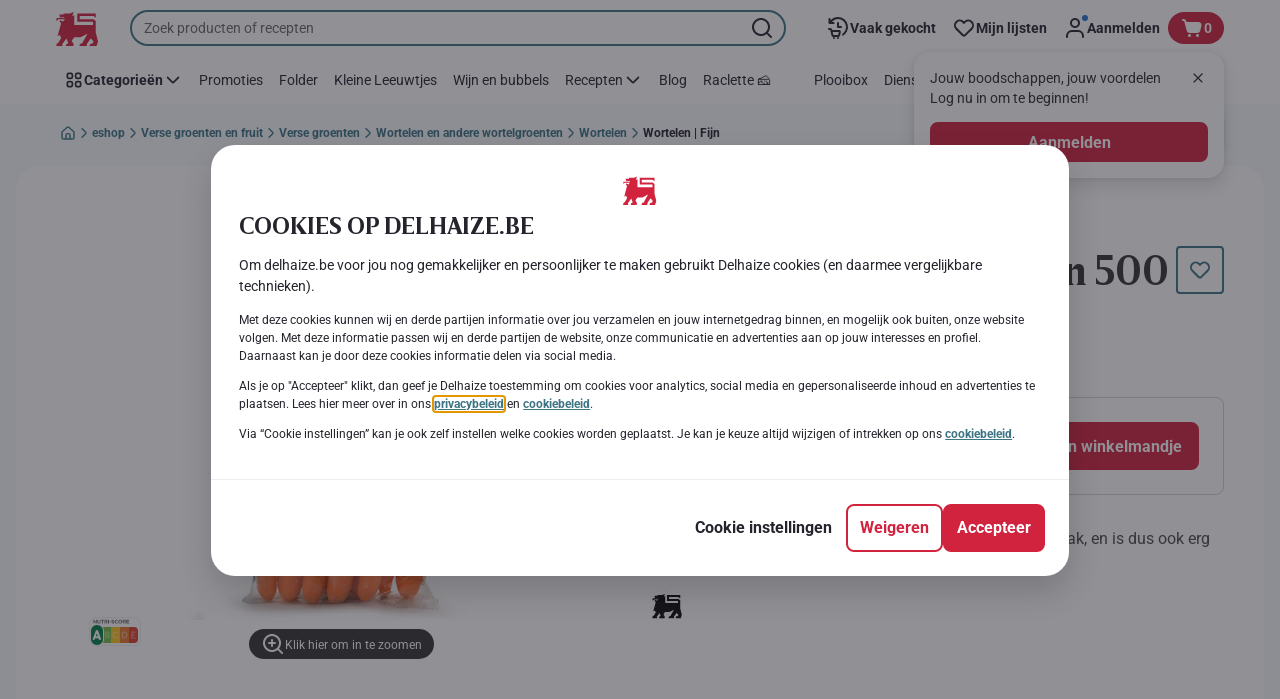

--- FILE ---
content_type: image/svg+xml
request_url: https://www.delhaize.be/_next/static/media/nutri-score-a-outlined.external.53444b2c.svg
body_size: 1505
content:
<svg xmlns="http://www.w3.org/2000/svg" width="52" height="30" fill="none" viewBox="0 0 52 30">
    <mask id="a" fill="#fff">
        <path fill-rule="evenodd" d="M0 7a7 7 0 0 1 7-7h38a7 7 0 0 1 7 7v15a7 7 0 0 1-7 7H12.02q-1.71.98-3.82 1h-.4A7.8 7.8 0 0 1 0 22.2z" clip-rule="evenodd"/>
    </mask>
    <path fill="#fff" fill-rule="evenodd" d="M0 7a7 7 0 0 1 7-7h38a7 7 0 0 1 7 7v15a7 7 0 0 1-7 7H12.02q-1.71.98-3.82 1h-.4A7.8 7.8 0 0 1 0 22.2z" clip-rule="evenodd"/>
    <path fill="#efefef" d="M12.02 29v-1h-.26l-.23.13zM7-1a8 8 0 0 0-8 8h2a6 6 0 0 1 6-6zm38 0H7v2h38zm8 8a8 8 0 0 0-8-8v2a6 6 0 0 1 6 6zm0 15V7h-2v15zm-8 8a8 8 0 0 0 8-8h-2a6 6 0 0 1-6 6zm-18 0h18v-2H27zm-14.98 0H27v-2H12.02zm-.49-1.87A7 7 0 0 1 8.2 29v2c1.57 0 3.04-.41 4.32-1.13zM8.2 29h-.4v2h.4zm-.4 0A6.8 6.8 0 0 1 1 22.2h-2A8.8 8.8 0 0 0 7.8 31zM1 22.2V22h-2v.2zm0-.2v-8.2h-2V22zM-1 7v6.8h2V7z" mask="url(#a)"/>
    <path fill="#79bb43" d="M13 10h9v16h-9z"/>
    <path fill="#fff" fill-opacity=".4" fill-rule="evenodd" d="M17.31 20.38v-1.93h.65c1.2.01 1.59.37 1.59.93 0 .7-.51 1-1.5 1zm0-2.87v-1.88h.4c1.03 0 1.45.3 1.45.91 0 .56-.4.95-1.24.96zm.56-2.91H16v6.8h2.1c1.98 0 2.8-.8 2.8-2.02 0-.67-.38-1.2-1.15-1.5.45-.35.75-.84.75-1.46 0-1-.7-1.82-2.63-1.82" clip-rule="evenodd"/>
    <path fill="#e7792b" d="M31 10h9v16h-9z"/>
    <path fill="#f9c623" d="M22 10h9v16h-9z"/>
    <path fill="#fff" fill-opacity=".4" fill-rule="evenodd" d="M26.63 14.5c-1.83 0-3.23 1.36-3.23 3.49 0 2.14 1.3 3.51 3.25 3.51q1.89-.02 2.73-1.43l-.99-.72c-.4.65-.95 1.02-1.69 1.02-1.25 0-1.95-.87-1.95-2.39 0-1.42.72-2.35 1.83-2.35.73 0 1.26.37 1.52.99l1.25-.46c-.41-.96-1.16-1.66-2.72-1.66" clip-rule="evenodd"/>
    <path fill="#dc3e2a" d="M40 10h5a4 4 0 0 1 4 4v8a4 4 0 0 1-4 4h-5z"/>
    <rect width="14" height="22" x="1" y="7" fill="#fff" rx="6.8"/>
    <rect width="12" height="20" x="2" y="8" fill="#007f46" rx="5.8"/>
    <path fill="#fffffe" fill-rule="evenodd" d="m3.5 22.67 3.47-9.37H8.9l3.44 9.37H9.88l-.47-1.5H6.25l-.5 1.5zm3.38-3.42H8.8l-.93-2.96z" clip-rule="evenodd"/>
    <path fill="#6d6e6d" d="M7.74 6.5V2.79h-.8v2.28L5.2 2.8h-.75v3.7h.8V4.14l1.8 2.36zm3.86-1.62V2.8h-.82v2.13q0 .44-.21.66t-.6.23-.58-.23-.21-.7V2.8h-.82v2.12q0 .82.43 1.24.43.4 1.18.4.37 0 .67-.1t.51-.3.33-.53.11-.74m3.43-1.34V2.8h-3.07v.75h1.13V6.5h.81V3.54zm3.63 2.96-.91-1.32q.35-.14.57-.42.22-.29.22-.74 0-.58-.37-.9-.36-.33-1.02-.33h-1.7v3.7h.82V5.31h.64l.8 1.19zm-.94-2.43a.5.5 0 0 1-.17.38q-.16.14-.46.14h-.82V3.53h.8q.3 0 .48.13t.17.4zm2.2 2.43V2.79h-.82V6.5zm2.17-1.26v-.77h-1.63v.77zm3.18.16q0-.25-.08-.43a1 1 0 0 0-.23-.3 1 1 0 0 0-.37-.22 3 3 0 0 0-.5-.17l-.4-.11-.24-.1a.3.3 0 0 1-.13-.12l-.03-.16q0-.15.12-.24.12-.1.36-.1t.48.1.48.27l.43-.61a2.2 2.2 0 0 0-1.38-.47q-.29 0-.52.08a1 1 0 0 0-.42.22 1 1 0 0 0-.36.82q0 .28.09.47t.25.31q.15.12.38.2.23.1.51.16l.38.11q.15.05.23.1a.3.3 0 0 1 .1.12l.04.14v.01q0 .17-.14.26-.14.1-.4.1-.31 0-.58-.13a3 3 0 0 1-.52-.33l-.49.58q.34.3.75.45.4.14.83.14.3 0 .55-.07t.43-.22.28-.36.1-.5m3.75.5-.52-.52q-.21.2-.43.31a1 1 0 0 1-.54.12q-.24 0-.44-.09a1 1 0 0 1-.34-.25 1.3 1.3 0 0 1-.3-.83 1.2 1.2 0 0 1 .3-.82 1 1 0 0 1 .35-.25q.2-.1.43-.1.28 0 .5.12.23.11.45.3l.52-.6-.28-.22-.32-.18a2 2 0 0 0-.4-.12 2 2 0 0 0-.46-.04q-.43 0-.79.15-.35.15-.6.41-.26.26-.4.61t-.15.74v.01q0 .4.14.75t.4.61.6.4.76.15q.27 0 .5-.04a2 2 0 0 0 .39-.13l.34-.21zm4.22-1.26q0-.4-.15-.75a2 2 0 0 0-.41-.6 2 2 0 0 0-.62-.41 2 2 0 0 0-.8-.15 2 2 0 0 0-.79.15 1.9 1.9 0 0 0-1.18 1.77q0 .4.14.75t.41.6.63.41.79.15.79-.14a2 2 0 0 0 1.04-1.03q.14-.35.14-.74m-.85 0a1.2 1.2 0 0 1-.31.82 1 1 0 0 1-.35.25q-.2.1-.45.1t-.46-.1a1 1 0 0 1-.35-.25 1 1 0 0 1-.23-.37 1 1 0 0 1-.08-.45v-.01q0-.24.08-.45t.22-.37.35-.25q.2-.1.46-.1.24 0 .45.1.2.1.35.25.16.16.24.37a1 1 0 0 1 .08.46m4.57 1.85-.9-1.32q.35-.14.57-.42.22-.29.22-.74 0-.58-.37-.9-.36-.33-1.03-.33h-1.7v3.7h.82V5.31h.65L36 6.5zm-.93-2.43a.5.5 0 0 1-.17.38q-.16.14-.46.14h-.83V3.53h.81q.3 0 .48.13t.17.4zm4.17 2.43v-.73h-2.01V5h1.75v-.72h-1.75v-.75h1.98V2.8h-2.8v3.7z"/>
    <path fill="#fff" fill-opacity=".4" fill-rule="evenodd" d="M34.01 20.38v-4.73h.74c1.63 0 2.42.86 2.42 2.35 0 1.36-.85 2.38-2.58 2.38zm.75-5.78H32.7v6.8h1.92c2.43 0 3.9-1.45 3.9-3.4 0-2.13-1.37-3.4-3.76-3.4m11.86 0H42.3v6.8h4.36v-1.02H43.6v-2h2.14v-1.03H43.6v-1.72h3z" clip-rule="evenodd"/>
</svg>
